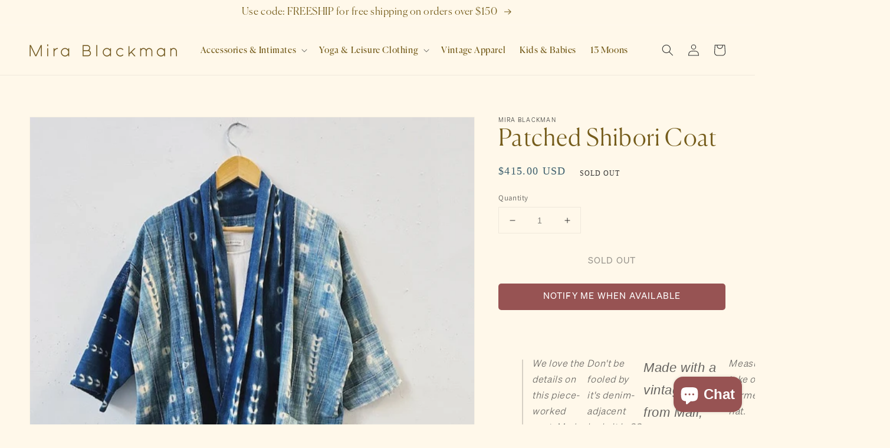

--- FILE ---
content_type: text/css
request_url: https://mirablackman.com/cdn/shop/t/12/assets/custom-stylesheet.css?v=5711907645752837441646693316
body_size: -141
content:
h1,h2,h3,h5,h6,.h0,.h1,.h2,.h3,.h5,.h6{font-family:Canela Light;letter-spacing:.03em;color:#755c1b}p{font-family:Sohne Leicht;line-height:1.7}.header__menu-item span{font-family:Canela Regular;font-size:1.5rem;letter-spacing:.04em;color:#755c1b;text-transform:capitalize}.list-menu__item{font-family:Sohne Leicht;font-size:1.5rem}.banner__heading{font-family:Canela Regular;font-size:5rem;letter-spacing:.03em;color:#fff8ea}.banner__text{font-family:Sohne Leicht;font-size:2.8rem;letter-spacing:normal;color:#fff8ea}.button{font-family:Sohne Buch;font-size:1.5rem;letter-spacing:.08em;text-transform:uppercase;border-radius:5px;box-shadow:none}.button--primary{color:#fff8ea;background-color:#d77a56}.gradient{background-color:#fff8ea}.rich-text__blocks h2{font-family:Canela Light;font-size:3.5rem;letter-spacing:normal;color:#755c1b}.rich-text__text{font-family:Sohne Leicht;font-size:1.8rem;letter-spacing:.02em;color:#333;line-height:1.5}.card-information__text{font-family:S\f6hne Leicht;font-size:1.6rem}.price{font-family:Times New Roman;color:#395c6b!important}.facets__heading,.facets__summary,.facet-filters__sort,.product-count__text,.pagination__item{font-family:S\f6hne Leicht}.badge{font-family:S\f6hne Leicht!important;color:#fff8ea;background-color:#395c6b;text-transform:uppercase}.product__title{font-family:Canela Light!important;color:#755c1b}.caption-with-letter-spacing{font-family:Sohne Leicht!important;color:#333}.caption-large{font-family:Sohne Leicht!important}.cbb-frequently-bought-product-image{display:block!important}.product__description{font-family:S\f6hne Leicht;line-height:1.7}.banner__box.color-background-1{background-color:#395c6b}.menu-drawer__navigation{background-color:#fff8ea}.announcement-bar__message{font-family:Canela Light;font-size:1.7rem}#desktop-input-form-input-button,#dummy-chat-button{color:#fff8ea;background-color:#d77a56}
/*# sourceMappingURL=/cdn/shop/t/12/assets/custom-stylesheet.css.map?v=5711907645752837441646693316 */


--- FILE ---
content_type: text/javascript; charset=utf-8
request_url: https://mirablackman.com/products/coat-v.js
body_size: 1432
content:
{"id":4786658738272,"title":"Patched Shibori Coat","handle":"coat-v","description":"\u003cp\u003e \u003c\/p\u003e\n\u003cblockquote\u003e\n\u003cp\u003eWe love the details on this piece-worked coat. Made with 3 different textiles, potentially from 3 different villages and years apart! The contrast of the indigo shawl collar \u0026amp; sleeve on this beautifully distressed indigo is just delicious. Truly one of a kind! You'll love how you feel in this kimono inspired coat with large patch pockets and a raw wabi sabi hem. The picture doesn't do justice to it's rich handwoven texture and the beautiful wabi-sabi details throughout. \u003c\/p\u003e\n\u003cp\u003e\u003cmeta charset=\"utf-8\"\u003eDon't be fooled by it's denim-adjacent look. It is SO soft and dreamy!This lightweight but sturdy coat is the perfect elevated year round layer. \u003c\/p\u003e\n\u003cp\u003e\u003cspan style=\"font-family: -apple-system, BlinkMacSystemFont, 'San Francisco', 'Segoe UI', Roboto, 'Helvetica Neue', sans-serif; font-size: 1.4em;\" data-mce-style=\"font-family: -apple-system, BlinkMacSystemFont, 'San Francisco', 'Segoe UI', Roboto, 'Helvetica Neue', sans-serif; font-size: 1.4em;\"\u003eMade with a vintage textile from Mali, West Africa. This beautiful fabric was handwoven in small strips that were then sewn together to create a sarong like cloth before being dyed. The whole process took weeks, even longer when you consider that they often grew the cotton and indigo! Imperfections, distress patterns, small holes or stains are common features of this beautiful and storied fabric.\u003c\/span\u003e\u003cbr\u003e\u003c\/p\u003e\n\u003cp\u003eMeasurements take on garment laid flat.\u003c\/p\u003e\n\u003cp\u003eWidth across back: 28\"\u003c\/p\u003e\n\u003cp\u003eLength from shoulder to hem: 34\"\u003c\/p\u003e\n\u003c\/blockquote\u003e","published_at":"2024-07-07T09:05:07-07:00","created_at":"2020-12-22T12:53:50-08:00","vendor":"Mira Blackman","type":"coat","tags":["4\/10","indigo","mudcloth","shibori","vintage"],"price":41500,"price_min":41500,"price_max":41500,"available":false,"price_varies":false,"compare_at_price":null,"compare_at_price_min":0,"compare_at_price_max":0,"compare_at_price_varies":false,"variants":[{"id":32908347998304,"title":"Default Title","option1":"Default Title","option2":null,"option3":null,"sku":"","requires_shipping":true,"taxable":true,"featured_image":null,"available":false,"name":"Patched Shibori Coat","public_title":null,"options":["Default Title"],"price":41500,"weight":680,"compare_at_price":null,"inventory_management":"shopify","barcode":"","requires_selling_plan":false,"selling_plan_allocations":[]}],"images":["\/\/cdn.shopify.com\/s\/files\/1\/2300\/0859\/files\/BEDD3B85-87CD-444D-880A-0760C440C45F.jpg?v=1720046687","\/\/cdn.shopify.com\/s\/files\/1\/2300\/0859\/files\/8048E722-F35A-45D6-83F7-6D43DA94A436.jpg?v=1720046667","\/\/cdn.shopify.com\/s\/files\/1\/2300\/0859\/files\/A3053EEA-6967-49F5-8E87-16623FEE2CC4.jpg?v=1720046667","\/\/cdn.shopify.com\/s\/files\/1\/2300\/0859\/files\/4B9833E3-C41B-4119-9AC7-1C24DA214CEB.jpg?v=1720046667"],"featured_image":"\/\/cdn.shopify.com\/s\/files\/1\/2300\/0859\/files\/BEDD3B85-87CD-444D-880A-0760C440C45F.jpg?v=1720046687","options":[{"name":"Title","position":1,"values":["Default Title"]}],"url":"\/products\/coat-v","media":[{"alt":null,"id":23226051756128,"position":1,"preview_image":{"aspect_ratio":0.796,"height":977,"width":778,"src":"https:\/\/cdn.shopify.com\/s\/files\/1\/2300\/0859\/files\/BEDD3B85-87CD-444D-880A-0760C440C45F.jpg?v=1720046687"},"aspect_ratio":0.796,"height":977,"media_type":"image","src":"https:\/\/cdn.shopify.com\/s\/files\/1\/2300\/0859\/files\/BEDD3B85-87CD-444D-880A-0760C440C45F.jpg?v=1720046687","width":778},{"alt":null,"id":23226051690592,"position":2,"preview_image":{"aspect_ratio":0.75,"height":1200,"width":900,"src":"https:\/\/cdn.shopify.com\/s\/files\/1\/2300\/0859\/files\/8048E722-F35A-45D6-83F7-6D43DA94A436.jpg?v=1720046667"},"aspect_ratio":0.75,"height":1200,"media_type":"image","src":"https:\/\/cdn.shopify.com\/s\/files\/1\/2300\/0859\/files\/8048E722-F35A-45D6-83F7-6D43DA94A436.jpg?v=1720046667","width":900},{"alt":null,"id":23226051723360,"position":3,"preview_image":{"aspect_ratio":0.75,"height":1200,"width":900,"src":"https:\/\/cdn.shopify.com\/s\/files\/1\/2300\/0859\/files\/A3053EEA-6967-49F5-8E87-16623FEE2CC4.jpg?v=1720046667"},"aspect_ratio":0.75,"height":1200,"media_type":"image","src":"https:\/\/cdn.shopify.com\/s\/files\/1\/2300\/0859\/files\/A3053EEA-6967-49F5-8E87-16623FEE2CC4.jpg?v=1720046667","width":900},{"alt":null,"id":23226051625056,"position":4,"preview_image":{"aspect_ratio":0.75,"height":1200,"width":900,"src":"https:\/\/cdn.shopify.com\/s\/files\/1\/2300\/0859\/files\/4B9833E3-C41B-4119-9AC7-1C24DA214CEB.jpg?v=1720046667"},"aspect_ratio":0.75,"height":1200,"media_type":"image","src":"https:\/\/cdn.shopify.com\/s\/files\/1\/2300\/0859\/files\/4B9833E3-C41B-4119-9AC7-1C24DA214CEB.jpg?v=1720046667","width":900}],"requires_selling_plan":false,"selling_plan_groups":[]}